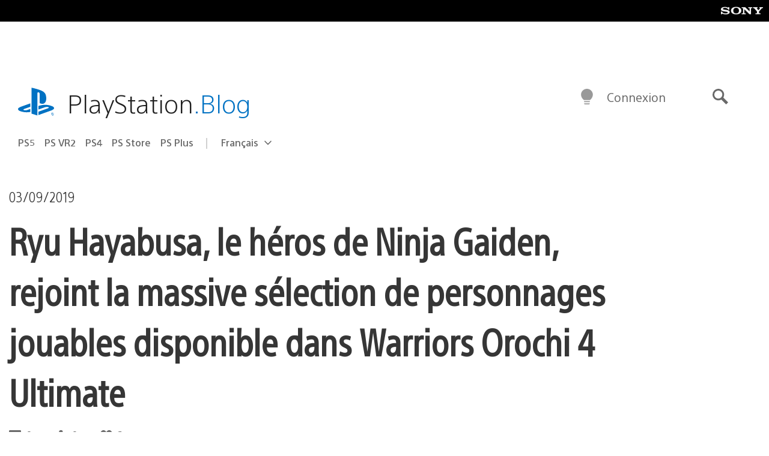

--- FILE ---
content_type: application/x-javascript;charset=utf-8
request_url: https://smetrics.aem.playstation.com/id?d_visid_ver=5.5.0&d_fieldgroup=A&mcorgid=BD260C0F53C9733E0A490D45%40AdobeOrg&mid=78216099325428501123203859675011218327&ts=1768765061289
body_size: -41
content:
{"mid":"78216099325428501123203859675011218327"}